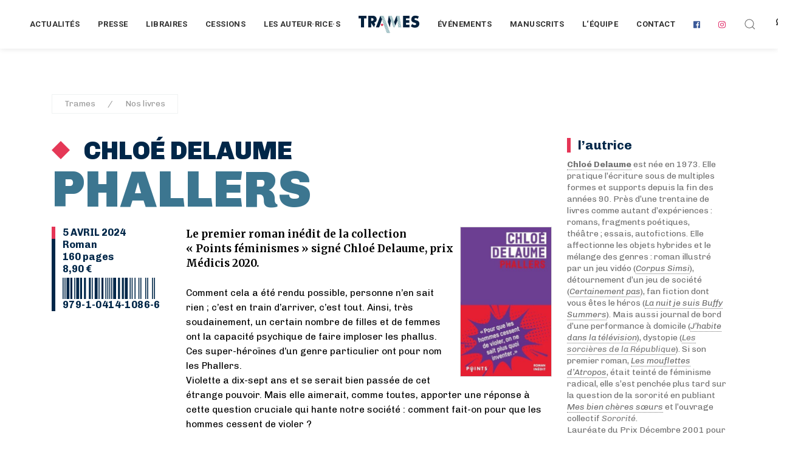

--- FILE ---
content_type: text/html; charset=UTF-8
request_url: https://trames.xyz/parutions/livres/phallers
body_size: 18643
content:

<!DOCTYPE html>
<html lang="fr" class="no-js">

	<!-- Start Head -->
	<head>



	<script defer data-domain="trames.xyz" src="https://plausible.io/js/plausible.js"></script>
	<!-- Global site tag (gtag.js) - Google Analytics -->
	<script async src="https://www.googletagmanager.com/gtag/js?id=UA-29298057-26"></script>
	<script>
	  window.dataLayer = window.dataLayer || [];
	  function gtag(){dataLayer.push(arguments);}
	  gtag('js', new Date());
	
	  gtag('config', 'UA-29298057-26');
	</script>

	<!-- Global site tag - Umami -->

	
		<meta charset="utf-8">
		<meta name="viewport" content="width=device-width, initial-scale=1.0">

		<!-- Start Favicon -->
		<link rel="apple-touch-icon" sizes="180x180" href="https://trames.xyz/favicon/apple-touch-icon.png">
		<link rel="icon" type="image/png" sizes="32x32" href="https://trames.xyz/favicon/favicon-32x32.png">
		<link rel="icon" type="image/png" sizes="16x16" href="https://trames.xyz/favicon/favicon-16x16.png">
		<link rel="manifest" href="https://trames.xyz/favicon/site.webmanifest">
		<link rel="mask-icon" href="https://trames.xyz/favicon/safari-pinned-tab.svg" color="#5bbad5">
		<meta name="msapplication-TileColor" content="#2b5797">
		<meta name="theme-color" content="#ffffff">
		<!-- END Favicon -->
		
		<!-- Custom Font -->
		<link href="https://fonts.googleapis.com/css?family=Chivo:300,300i,400,400i,700,700i,900,900i&display=swap" rel="stylesheet">
		<link href="https://fonts.googleapis.com/css?family=Merriweather:700,700i&display=swap" rel="stylesheet">
		

		<!-- Uikit Framework -->
				
		<!-- Bootstrap Framework -->
				
		<!-- Font Awesome -->
				
		<!-- Main Stylesheet -->
				
		<!-- Responsive -->
				
		<!-- Custom -->
				
		<!--[if lt IE 9]>
		  <script src="https://cdnjs.cloudflare.com/ajax/libs/html5shiv/3.7.3/html5shiv.min.js"></script>
		  <script src="https://oss.maxcdn.com/respond/1.4.2/respond.min.js"></script>
		<![endif]-->	
			
				
		
			
	
									
		
	
		
				 
	
					
		
		





	




	





    
		    	

<!-- HTML Meta Tags -->
<title>																Chloé Delaume, Phallers</title>
<meta name="description" content="Le premier roman inédit de la collection « Points féminismes » signé Chloé Delaume, prix Médicis 2020.">

<!-- Google / Search Engine Tags -->
<meta itemprop="name" content="																Chloé Delaume, Phallers">
<meta itemprop="description" content="Le premier roman inédit de la collection « Points féminismes » signé Chloé Delaume, prix Médicis 2020.">
<meta itemprop="image" content="">

<!-- Facebook Meta Tags -->
<meta property="og:url" content="http://www.trames.xyz">
<meta property="og:type" content="website">
<meta property="og:title" content="																Chloé Delaume, Phallers">
<meta property="og:description" content="Le premier roman inédit de la collection « Points féminismes » signé Chloé Delaume, prix Médicis 2020.">
<meta property="og:image" content="">

<!-- Twitter Meta Tags -->
<meta name="twitter:card" content="summary_large_image">
<meta name="twitter:title" content="																Chloé Delaume, Phallers">
<meta name="twitter:description" content="Le premier roman inédit de la collection « Points féminismes » signé Chloé Delaume, prix Médicis 2020.">
<meta name="twitter:image" content="">
<!-- Custom css if needed -->
	<style type="text/css">
		.inlineSVG {
		    background-image: url("[data-uri]")!important;
		  	width: 100%;
		    height: auto;
		    background-size: 30%;
		    display: block;
		    position: relative;
		    overflow: hidden;
		    background-repeat: no-repeat;
		    background-position: 105% 98%;
		    -webkit-background-size: 30%;
		    -moz-background-size: 30%;
		    -o-background-size: 30%;
		    z-index: 1;
		}
		
		.auteur-texte em, .auteur-texte em a {
			color:#ed3256!important;
		}

		
	</style>
<style>
	.lds-spinner {
	  color: official;
	  display: inline-block;
	  position: relative;
	  width: 90px;
	  height: 70px;
	  transform: scale(0.6);
	}
	.lds-spinner div {
	  transform-origin: 40px 40px;
	  animation: lds-spinner 1.2s linear infinite;
	}
	.lds-spinner div:after {
	  content: " ";
	  display: block;
	  position: absolute;
	  top: 3px;
	  left: 37px;
	  width: 6px;
	  height: 18px;
	  border-radius: 20%;
	  background: #FFF;
	}
	.lds-spinner div:nth-child(1) {
	  transform: rotate(0deg);
	  animation-delay: -1.1s;
	}
	.lds-spinner div:nth-child(2) {
	  transform: rotate(30deg);
	  animation-delay: -1s;
	}
	.lds-spinner div:nth-child(3) {
	  transform: rotate(60deg);
	  animation-delay: -0.9s;
	}
	.lds-spinner div:nth-child(4) {
	  transform: rotate(90deg);
	  animation-delay: -0.8s;
	}
	.lds-spinner div:nth-child(5) {
	  transform: rotate(120deg);
	  animation-delay: -0.7s;
	}
	.lds-spinner div:nth-child(6) {
	  transform: rotate(150deg);
	  animation-delay: -0.6s;
	}
	.lds-spinner div:nth-child(7) {
	  transform: rotate(180deg);
	  animation-delay: -0.5s;
	}
	.lds-spinner div:nth-child(8) {
	  transform: rotate(210deg);
	  animation-delay: -0.4s;
	}
	.lds-spinner div:nth-child(9) {
	  transform: rotate(240deg);
	  animation-delay: -0.3s;
	}
	.lds-spinner div:nth-child(10) {
	  transform: rotate(270deg);
	  animation-delay: -0.2s;
	}
	.lds-spinner div:nth-child(11) {
	  transform: rotate(300deg);
	  animation-delay: -0.1s;
	}
	.lds-spinner div:nth-child(12) {
	  transform: rotate(330deg);
	  animation-delay: 0s;
	}
	@keyframes lds-spinner {
	  0% {
	    opacity: 1;
	  }
	  100% {
	    opacity: 0;
	  }
	}
/* 	background-color for cover lightbox */
	.uk-lightbox {
		background-color:#484b64!important;
	}
</style>	


	
	<link href="https://trames.xyz/css/uikit.min.css" rel="stylesheet">
<link href="https://trames.xyz/css/bootstrap.min.css" rel="stylesheet">
<link href="https://trames.xyz/css/font-awesome.min.css" rel="stylesheet">
<link href="https://trames.xyz/css/style.css" rel="stylesheet">
<link href="https://trames.xyz/css/responsive.css" rel="stylesheet">
<link href="https://trames.xyz/css/custom.css" rel="stylesheet"></head>
	<!-- End Head -->
	

	
	<!-- Main Body -->
	<body>
		
		<a href="javascript:" id="return-to-top"><span data-uk-icon="icon: arrow-up; ratio: 1" class="text-gray-extra-dark"></span></a>


				<!-- Header Center -->
		<div class="z-index-999">
			
			<!-- Header Options -->
			<div class="navbar-white" data-uk-sticky>

				<!-- Header Container -->
				<nav class="uk-navbar-container" data-uk-navbar="boundary-align: true; align: center;">
				
					<div class="uk-navbar-center">

						<!-- Navigation Left Side -->
						<div class="uk-navbar-center-left uk-dark">

							<!-- Links -->
							<ul class="uk-navbar-nav text-weight-600">
								
								<!-- Off-Canvas Navigation Toggle -->
								<li>
								
									<div class="uk-navbar-left uk-hidden@l">
									
										<a class="uk-navbar-toggle" data-uk-navbar-toggle-icon data-uk-toggle="target: #offcanvas-nav"></a>
										
									</div>
								
								</li>
								<!-- End Off-Canvas Navigation Toggle -->
								
																																
																											<li>
				<a class="text-black text-extra-small uk-visible@l" href="https://trames.xyz/actualites">
			Actualités
		</a>
	</li>																			<li>
				<a class="text-black text-extra-small uk-visible@l" href="https://trames.xyz/presse?annee=2026">
			Presse
		</a>
	</li>																			<li>
				<a class="text-black text-extra-small uk-visible@l" href="https://trames.xyz/libraires?annee=2026">
			Libraires
		</a>
	</li>																			<li>
				<a class="text-black text-extra-small uk-visible@l" href="https://trames.xyz/cessions?annee=2026">
			Cessions
		</a>
	</li>																			<li>
				<a class="text-black text-extra-small uk-visible@l" href="https://trames.xyz/auteurs">
			Les auteur·rice·s
		</a>
	</li>								
							</ul>
							<!-- End Links -->
							
						</div>
						<!-- End Navigation Left Side -->
		
		
						<!-- Logo Image -->
						<a class="uk-navbar-item uk-logo" href="https://trames.xyz/">
							<div class="wrapper-logo">
								<div id="mon-logo-trames" class="mon-logo"><!-- Generator: Adobe Illustrator 22.0.1, SVG Export Plug-In . SVG Version: 6.00 Build 0)  -->
<svg version="1.1" xmlns="http://www.w3.org/2000/svg" xmlns:xlink="http://www.w3.org/1999/xlink" x="0px" y="0px"
	 viewBox="0 0 944 272" style="enable-background:new 0 0 944 272;" xml:space="preserve">

<g id="poincon">
	<polyline class="poincon-fond" points="343.5,143.3 363.6,163.3 383.6,143.3 363.6,123.3 343.5,143.3 	"/>
</g>
<g id="trames">
	<polyline class="trames-fond" points="524.3,25.6 502.5,3.9 498.3,3.9 526.9,32.5 524.3,25.6 	"/>
	<polyline class="trames-fond" points="532.4,47.1 489.2,3.9 484.9,3.9 535,54 532.4,47.1 	"/>
	<polyline class="trames-fond" points="540.6,68.6 475.8,3.9 471.6,3.9 543.2,75.5 540.6,68.6 	"/>
	<polyline class="trames-fond" points="551.3,97 548.8,90.1 476.1,17.4 479,24.6 551.3,97 	"/>
	<polyline class="trames-fond" points="559.3,118.3 556.7,111.5 485.3,40.1 488.3,47.3 559.3,118.3 	"/>
	<polyline class="trames-fond" points="494.6,62.7 497.6,69.9 567.4,139.8 564.8,132.9 494.6,62.7 	"/>
	<polyline class="trames-fond" points="506.6,92.3 571.2,156.9 572.5,153.9 503.7,85.2 506.6,92.3 	"/>
	<polyline class="trames-fond" points="515.5,114.6 567.3,166.3 568.5,163.3 512.7,107.5 515.5,114.6 	"/>
	<polyline class="trames-fond" points="524.5,136.9 563.3,175.7 564.6,172.7 521.6,129.8 524.5,136.9 	"/>
	<polyline class="trames-fond" points="533.4,159.2 555.9,181.7 560.2,181.7 530.6,152.1 533.4,159.2 	"/>
	<polyline class="trames-fond" points="542.3,181.5 542.6,181.7 546.8,181.7 539.5,174.4 542.3,181.5 	"/>
	<polyline class="trames-fond" points="636.1,3.9 631.9,3.9 636.8,8.8 636.1,3.9 	"/>
	<polyline class="trames-fond" points="638.4,19.5 622.8,3.9 618.5,3.9 639.2,24.5 638.4,19.5 	"/>
	<polyline class="trames-fond" points="640.8,35.2 609.4,3.9 605.2,3.9 641.5,40.2 640.8,35.2 	"/>
	<polyline class="trames-fond" points="643.1,50.9 596.1,3.9 591.8,3.9 643.9,55.9 643.1,50.9 	"/>
	<polyline class="trames-fond" points="646.2,71.7 645.5,66.7 591.6,12.8 592.5,18 646.2,71.7 	"/>
	<polyline class="trames-fond" points="648.6,87.4 647.8,82.4 594.5,29.1 595.5,34.3 648.6,87.4 	"/>
	<polyline class="trames-fond" points="650.9,103.1 650.2,98.1 597.5,45.3 598.4,50.5 650.9,103.1 	"/>
	<polyline class="trames-fond" points="653.3,118.8 652.5,113.8 600.4,61.6 601.3,66.8 653.3,118.8 	"/>
	<polyline class="trames-fond" points="654.9,129.5 603.3,77.9 603.5,79.3 604,82.8 655.6,134.5 654.9,129.5 	"/>
	<polyline class="trames-fond" points="657.2,145.2 605.3,93.3 605.9,98.1 658,150.2 657.2,145.2 	"/>
	<polyline class="trames-fond" points="659.6,160.9 607.3,108.6 607.9,113.5 660.4,165.9 659.6,160.9 	"/>
	<polyline class="trames-fond" points="609.2,123.9 609.8,128.8 662.7,181.6 662,176.6 609.2,123.9 	"/>
	<polyline class="trames-fond" points="611.8,144.1 649.4,181.7 653.7,181.7 611.2,139.2 611.8,144.1 	"/>
	<polyline class="trames-fond" points="613.8,159.4 636.1,181.7 640.3,181.7 613.1,154.5 613.8,159.4 	"/>
	<polyline class="trames-fond" points="615.7,174.7 622.7,181.7 627,181.7 615.1,169.8 615.7,174.7 	"/>
	<polyline class="trames-fond" points="389.1,3.8 385.3,3.8 391.4,9.9 389.1,3.8 	"/>
	<polyline class="trames-fond" points="396.9,24.6 376.2,3.8 371.9,3.8 399.5,31.4 396.9,24.6 	"/>
	<polyline class="trames-fond" points="405,46 362.8,3.8 358.6,3.8 407.5,52.8 405,46 	"/>
	<polyline class="trames-fond" points="413.1,67.4 349.5,3.8 345.2,3.8 415.6,74.3 413.1,67.4 	"/>
	<polyline class="trames-fond" points="423.7,95.7 421.1,88.9 340.8,8.5 344.3,16.2 423.7,95.7 	"/>
	<polyline class="trames-fond" points="355.2,40.5 431.8,117.1 429.2,110.3 351.7,32.8 355.2,40.5 	"/>
	<polyline class="trames-fond" points="363.5,59 365.2,63.8 439.9,138.6 437.3,131.8 362.6,57 363.5,59 	"/>
	<polyline class="trames-fond" points="372.3,84.3 448,160 445.4,153.2 370,77.8 372.3,84.3 	"/>
	<polyline class="trames-fond" points="379.4,104.8 456.1,181.5 453.5,174.6 377.1,98.2 379.4,104.8 	"/>
	<polyline class="trames-fond" points="461.6,196.1 384.2,118.7 386.5,125.2 464.2,202.9 461.6,196.1 	"/>
	<polyline class="trames-fond" points="469.7,217.5 391.4,139.2 393.6,145.7 472.2,224.3 469.7,217.5 	"/>
	<polyline class="trames-fond" points="477.8,238.9 398.7,159.9 401.2,166.7 480.3,245.8 477.8,238.9 	"/>
	<polyline class="trames-fond" points="406.5,181.1 409,187.8 488.4,267.2 485.8,260.4 406.5,181.1 	"/>
	<polyline class="trames-fond" points="416.8,208.9 479.8,272 484.1,272 414.3,202.2 416.8,208.9 	"/>
	<polyline class="trames-fond" points="424.5,230 466.5,272 470.7,272 422.1,223.3 424.5,230 	"/>
	<polyline class="trames-fond" points="432.3,251.2 453.1,272 457.4,272 429.8,244.4 432.3,251.2 	"/>
	<polyline class="trames-fond" points="440,272 444,272 437.6,265.6 440,272 	"/>
	<polyline class="trames-fond" points="516.1,4.1 516.1,4.1 516,3.9 511.6,3.9 518.7,10.9 516.1,4.1 	"/>
</g>
<g id="lettres">
	<polyline class="lettres-fond" points="1,42.9 38.8,42.9 38.8,181.3 84.8,181.3 84.8,42.9 122.6,42.9 122.6,3.7 1,3.7 1,42.9 	"/>
	<polyline class="lettres-fond" points="690.8,181.3 791.7,181.3 791.7,142.2 736.8,142.2 736.8,111.6 788.7,111.6 788.7,72.5 736.8,72.5 
		736.8,42.9 791.7,42.9 791.7,3.8 690.8,3.8 690.8,181.3 	"/>
	<path class="lettres-fond" d="M932.2,92.1C922.9,82,911.2,78,900,74.5l-14.1-4.3c-10.9-3.2-14.1-6.4-15.4-8c-1.9-2.4-2.4-4.8-2.4-8
		c0-4,1.9-6.9,4.5-9.6c4.5-4.3,10.6-5.3,15.2-5.3c6.1,0,16.5,1.1,30.3,12l18.4-35.9C919.7,6.6,899.2,1,881.6,1
		c-21.6,0-36.5,7.7-45.5,16.8c-7.7,7.7-16.2,21-16.2,42.9c0,9,1.1,21.6,10.1,31.4c7.2,8,18.1,12,25.6,14.4l12,3.7
		c11.4,3.5,18.4,5.3,22.9,9.3c3.7,3.2,5.1,7.2,5.1,10.6c0,4.5-1.9,8.5-4.5,11.2c-2.9,3.2-8.5,6.1-17.8,6.1c-16,0-30.9-8.8-40.7-18.1
		l-19.7,37.3c12.8,8.8,24,13,26.9,14.1c13,4.8,23.7,5.9,34.9,5.9c18.9,0,37.3-2.9,52.4-18.1c12.8-12.8,16.8-28.5,16.8-44.7
		C943.6,111.5,941.2,101.7,932.2,92.1"/>
	<path class="lettres-fond" d="M280.6,59.3c0-14.1-5.1-29.5-15.2-39.9C252.4,5.8,235.3,3.6,222,3.6h-71.9v177.5h46V113l44.1,68l19.2-49.7
		L242,108.5c8.3-1.6,17.6-5.6,24.5-12.2C275.2,87.7,280.6,74.4,280.6,59.3z M227.3,76c-5.6,5.3-15.4,7.2-22.4,7.2h-8.8V39.3h8.8
		c10.1,0,17.8,2.7,22.1,6.9c4,3.7,6.1,9.6,6.1,14.9C233.2,66.7,230.8,72.6,227.3,76z"/>
	<polyline class="lettres-fond" points="494.5,62.6 494.6,62.7 488.3,47.3 488.2,47.2 485.3,40 485.3,40.1 479,24.6 478.9,24.6 476,17.4 
		476.1,17.4 470.5,3.9 454.6,97.5 486.2,181.3 501.4,79.2 497.6,69.9 497.5,69.8 494.5,62.6 	"/>
	<polyline class="lettres-fond" points="601.3,66.8 600.3,61.6 600.4,61.6 598.4,50.5 598.3,50.5 597.4,45.3 597.5,45.3 595.5,34.3 
		595.4,34.2 594.5,29 594.5,29.1 592.5,18 592.5,17.9 591.5,12.7 591.6,12.8 590,3.9 551.9,98.6 556.7,111.5 556.9,111.7 
		559.5,118.5 559.3,118.3 564.8,132.9 565.1,133.2 567.7,140 567.4,139.8 572.5,153.1 603.5,79.2 601.3,66.8 601.3,66.8 	"/>
	<polyline class="lettres-fond" points="363.4,58.8 338.7,3.8 270.5,181.3 319.2,181.3 331.2,151.5 344,116.3 363.4,58.8 	"/>
</g>
</svg>
</div>
								<div id="mon-logo-contours" class="mon-logo"><!-- Generator: Adobe Illustrator 22.0.1, SVG Export Plug-In . SVG Version: 6.00 Build 0)  -->
<svg version="1.1" xmlns="http://www.w3.org/2000/svg" xmlns:xlink="http://www.w3.org/1999/xlink" x="0px" y="0px"
	 viewBox="0 0 944 272" style="enable-background:new 0 0 944 272;" xml:space="preserve">
<g id="lettres-contours">
	<polyline class="lettres-contours-style" points="1,42.9 38.8,42.9 38.8,181.3 84.8,181.3 84.8,42.9 122.6,42.9 122.6,3.7 1,3.7 1,42.9 	"/>
	<polyline class="lettres-contours-style" points="690.8,181.3 791.7,181.3 791.7,142.2 736.8,142.2 736.8,111.6 788.7,111.6 788.7,72.5 736.8,72.5 
		736.8,42.9 791.7,42.9 791.7,3.8 690.8,3.8 690.8,181.3 	"/>
	<path class="lettres-contours-style" d="M931.3,92.1C922,82,910.3,78,899.1,74.5L885,70.2c-10.9-3.2-14.1-6.4-15.4-8c-1.9-2.4-2.4-4.8-2.4-8
		c0-4,1.9-6.9,4.5-9.6c4.5-4.3,10.6-5.3,15.2-5.3c6.1,0,16.5,1.1,30.3,12l18.4-35.9C918.8,6.6,898.3,1,880.7,1
		c-21.6,0-36.5,7.7-45.5,16.8c-7.7,7.7-16.2,21-16.2,42.9c0,9,1.1,21.6,10.1,31.4c7.2,8,18.1,12,25.6,14.4l12,3.7
		c11.4,3.5,18.4,5.3,22.9,9.3c3.7,3.2,5.1,7.2,5.1,10.6c0,4.5-1.9,8.5-4.5,11.2c-2.9,3.2-8.5,6.1-17.8,6.1c-16,0-30.9-8.8-40.7-18.1
		L812,166.6c12.8,8.8,24,13,26.9,14.1c13,4.8,23.7,5.9,34.9,5.9c18.9,0,37.3-2.9,52.4-18.1C939,155.7,943,140,943,123.8
		C942.7,111.5,940.3,101.7,931.3,92.1"/>
	<path class="lettres-contours-style" d="M280.6,59.3c0-14.1-5.1-29.5-15.2-39.9C252.4,5.8,235.3,3.6,222,3.6h-71.9v177.5h46V113l44.1,68l19.2-49.7
		L242,108.5c8.3-1.6,17.6-5.6,24.5-12.2C275.2,87.7,280.6,74.4,280.6,59.3 M227.3,76c-5.6,5.3-15.4,7.2-22.4,7.2h-8.8V39.3h8.8
		c10.1,0,17.8,2.7,22.1,6.9c4,3.7,6.1,9.6,6.1,14.9C233.2,66.7,230.8,72.6,227.3,76z"/>
	<polyline class="lettres-contours-style" points="494.5,62.6 494.6,62.7 488.3,47.3 488.2,47.2 485.3,40 485.3,40.1 479,24.6 478.9,24.6 476,17.4 
		476.1,17.4 470.5,3.9 454.6,97.5 486.2,181.3 501.4,79.2 497.6,69.9 497.5,69.8 494.5,62.6 	"/>
	<polyline class="lettres-contours-style" points="601.3,66.8 600.3,61.6 600.4,61.6 598.4,50.5 598.3,50.5 597.4,45.3 597.5,45.3 595.5,34.3 
		595.4,34.2 594.5,29 594.5,29.1 592.5,18 592.5,17.9 591.5,12.7 591.6,12.8 590,3.9 551.9,98.6 556.7,111.5 556.9,111.7 
		559.5,118.5 559.3,118.3 564.8,132.9 565.1,133.2 567.7,140 567.4,139.8 572.5,153.1 603.5,79.2 601.3,66.8 601.3,66.8 	"/>
	<polyline class="lettres-contours-style" points="363.4,58.8 338.7,3.8 270.5,181.3 319.2,181.3 331.2,151.5 344,116.3 363.4,58.8 	"/>
</g>
<g id="poincon-contours">
		<polyline class="poincon-contours-style" points="343.5,143.3 363.6,163.3 383.6,143.3 363.6,123.3 343.5,143.3 		"/>
</g>
<g id="trames-contours">
		<polyline class="trames-contours-style" points="524.3,25.6 502.5,3.9 498.3,3.9 526.9,32.5 524.3,25.6 		"/>
		<polyline class="trames-contours-style" points="532.4,47.1 489.2,3.9 484.9,3.9 535,54 532.4,47.1 		"/>
		<polyline class="trames-contours-style" points="540.6,68.6 475.8,3.9 471.6,3.9 543.2,75.5 540.6,68.6 		"/>
		<polyline class="trames-contours-style" points="551.3,97 548.8,90.1 476.1,17.4 479,24.6 551.3,97 		"/>
		<polyline class="trames-contours-style" points="559.3,118.3 556.7,111.5 485.3,40.1 488.3,47.3 559.3,118.3 		"/>
		<polyline class="trames-contours-style" points="494.6,62.7 497.6,69.9 567.4,139.8 564.8,132.9 494.6,62.7 		"/>
		<polyline class="trames-contours-style" points="506.6,92.3 571.2,156.9 572.5,153.9 503.7,85.2 506.6,92.3 		"/>
		<polyline class="trames-contours-style" points="515.5,114.6 567.3,166.3 568.5,163.3 512.7,107.5 515.5,114.6 		"/>
		<polyline class="trames-contours-style" points="524.5,136.9 563.3,175.7 564.6,172.7 521.6,129.8 524.5,136.9 		"/>
		<polyline class="trames-contours-style" points="533.4,159.2 555.9,181.7 560.2,181.7 530.6,152.1 533.4,159.2 		"/>
		<polyline class="trames-contours-style" points="542.3,181.5 542.6,181.7 546.8,181.7 539.5,174.4 542.3,181.5 		"/>
		<polyline class="trames-contours-style" points="636.1,3.9 631.9,3.9 636.8,8.8 636.1,3.9 		"/>
		<polyline class="trames-contours-style" points="638.4,19.5 622.8,3.9 618.5,3.9 639.2,24.5 638.4,19.5 		"/>
		<polyline class="trames-contours-style" points="640.8,35.2 609.4,3.9 605.2,3.9 641.5,40.2 640.8,35.2 		"/>
		<polyline class="trames-contours-style" points="643.1,50.9 596.1,3.9 591.8,3.9 643.9,55.9 643.1,50.9 		"/>
		<polyline class="trames-contours-style" points="646.2,71.7 645.5,66.7 591.6,12.8 592.5,18 646.2,71.7 		"/>
		<polyline class="trames-contours-style" points="648.6,87.4 647.8,82.4 594.5,29.1 595.5,34.3 648.6,87.4 		"/>
		<polyline class="trames-contours-style" points="650.9,103.1 650.2,98.1 597.5,45.3 598.4,50.5 650.9,103.1 		"/>
		<polyline class="trames-contours-style" points="653.3,118.8 652.5,113.8 600.4,61.6 601.3,66.8 653.3,118.8 		"/>
		<polyline class="trames-contours-style" points="654.9,129.5 603.3,77.9 603.5,79.3 604,82.8 655.6,134.5 654.9,129.5 		"/>
		<polyline class="trames-contours-style" points="657.2,145.2 605.3,93.3 605.9,98.1 658,150.2 657.2,145.2 		"/>
		<polyline class="trames-contours-style" points="659.6,160.9 607.3,108.6 607.9,113.5 660.4,165.9 659.6,160.9 		"/>
		<polyline class="trames-contours-style" points="609.2,123.9 609.8,128.8 662.7,181.6 662,176.6 609.2,123.9 		"/>
		<polyline class="trames-contours-style" points="611.8,144.1 649.4,181.7 653.7,181.7 611.2,139.2 611.8,144.1 		"/>
		<polyline class="trames-contours-style" points="613.8,159.4 636.1,181.7 640.3,181.7 613.1,154.5 613.8,159.4 		"/>
		<polyline class="trames-contours-style" points="615.7,174.7 622.7,181.7 627,181.7 615.1,169.8 615.7,174.7 		"/>
		<polyline class="trames-contours-style" points="389.1,3.8 385.3,3.8 391.4,9.9 389.1,3.8 		"/>
		<polyline class="trames-contours-style" points="396.9,24.6 376.2,3.8 371.9,3.8 399.5,31.4 396.9,24.6 		"/>
		<polyline class="trames-contours-style" points="405,46 362.8,3.8 358.6,3.8 407.5,52.8 405,46 		"/>
		<polyline class="trames-contours-style" points="413.1,67.4 349.5,3.8 345.2,3.8 415.6,74.3 413.1,67.4 		"/>
		<polyline class="trames-contours-style" points="423.7,95.7 421.1,88.9 340.8,8.5 344.3,16.2 423.7,95.7 		"/>
		<polyline class="trames-contours-style" points="355.2,40.5 431.8,117.1 429.2,110.3 351.7,32.8 355.2,40.5 		"/>
		<polyline class="trames-contours-style" points="363.5,59 365.2,63.8 439.9,138.6 437.3,131.8 362.6,57 363.5,59 		"/>
		<polyline class="trames-contours-style" points="372.3,84.3 448,160 445.4,153.2 370,77.8 372.3,84.3 		"/>
		<polyline class="trames-contours-style" points="379.4,104.8 456.1,181.5 453.5,174.6 377.1,98.2 379.4,104.8 		"/>
		<polyline class="trames-contours-style" points="461.6,196.1 384.2,118.7 386.5,125.2 464.2,202.9 461.6,196.1 		"/>
		<polyline class="trames-contours-style" points="469.7,217.5 391.4,139.2 393.6,145.7 472.2,224.3 469.7,217.5 		"/>
		<polyline class="trames-contours-style" points="477.8,238.9 398.7,159.9 401.2,166.7 480.3,245.8 477.8,238.9 		"/>
		<polyline class="trames-contours-style" points="406.5,181.1 409,187.8 488.4,267.2 485.8,260.4 406.5,181.1 		"/>
		<polyline class="trames-contours-style" points="416.8,208.9 479.8,272 484.1,272 414.3,202.2 416.8,208.9 		"/>
		<polyline class="trames-contours-style" points="424.5,230 466.5,272 470.7,272 422.1,223.3 424.5,230 		"/>
		<polyline class="trames-contours-style" points="432.3,251.2 453.1,272 457.4,272 429.8,244.4 432.3,251.2 		"/>
		<polyline class="trames-contours-style" points="440,272 444,272 437.6,265.6 440,272 		"/>
		<polyline class="trames-contours-style" points="516.1,4.1 516.1,4.1 516,3.9 511.6,3.9 518.7,10.9 516.1,4.1 		"/>
</g>
</svg>
</div>
							</div>
						</a>
			
					
						
						<!-- Navigation Right Side -->
						<div class="uk-navbar-center-right uk-dark">

							<!-- Links -->
							<ul class="uk-navbar-nav text-weight-600">
		
								
										<li>
				<a class="text-black text-extra-small uk-visible@l" href="https://trames.xyz/events">
			Événements
		</a>
	</li>									
								
										<li>
				<a class="text-black text-extra-small uk-visible@l" href="https://trames.xyz/manuscrits">
			Manuscrits
		</a>
	</li>									
								
										<li>
				<a class="text-black text-extra-small uk-visible@l" href="https://trames.xyz/equipe">
			L‘équipe
		</a>
	</li>									
								
										<li>
				<a class="text-black text-extra-small uk-visible@l" href="https://trames.xyz/contact">
			Contact
		</a>
	</li>									
								
								<!-- End Link -->
								
								<!-- Begin social -->
								
																	
																		
										<li><a class="uk-visible@l" href="https://fr-fr.facebook.com/Trames.xyz/" target="_blank"><i class="fab fa-facebook facebook"></i></a></li>
									
																	
																	
																		
										<li><a class="uk-visible@l" href="https://www.instagram.com/trames_xyz/" target="_blank"><i class="fab fa-instagram instagram"></i></a></li>
									
																	
								
								<!-- End social -->
								
								<li>
								
									<a class="uk-navbar-toggle" href="#modal-full4" data-uk-search-icon data-uk-toggle></a>
									
									<!-- Search Modal -->
									<div id="modal-full4" class="uk-modal-full uk-modal" data-uk-modal>
									
										<div class="bg-white uk-modal-dialog uk-flex uk-flex-center uk-flex-middle" data-uk-height-viewport>
										
											<button class="bg-white uk-modal-close-full" type="button" data-uk-close></button>
											
											<!-- Input Form -->
											<form action="https://trames.xyz/search/results" class="uk-search width-100 uk-search-large">
											
												<input class="uk-search-input text-uppercase text-weight-500 text-center letter-spacing-1" type="search" name="q" placeholder="Chercher Trames" autofocus>
											
											</form>
											<!-- End Input Form -->
											
										</div>
										
									</div>
									<!-- End Search Modal -->
								
								</li>
							<div class="uk-visible@l"><a class="btn btn-small uk-button-default sm-display-table bouton-langue" href="https://trames.xyz/en/parutions/livres/phallers"><i class="far fa-comments margin-right-10px text-large"></i>EN</a></div>


							</ul>
							<!-- End Links -->
							
							
						</div>
						<!-- End Navigation Right Side -->
						
						
					</div>
					
				</nav>
				<!-- End Header Container -->
				
			</div>
			<!-- End Header Options -->
		
		</div>
		<!-- End Header Center -->		
		
		
		
		
		
		<!-- Off-Canvas Navigation -->
		<div id="offcanvas-nav" data-uk-offcanvas="mode: slide; overlay: true; esc-close: true;">
		
			<!-- Off-Canvas Bar -->
			<div class="uk-offcanvas-bar menu-white bg-white">

				<!-- Off-Canvas Links-->
				<ul class="uk-nav-default uk-nav-parent-icon text-left" data-uk-nav>
				
										<li><a class="uk-navbar-item uk-logo" href="#" data-uk-scroll><img src="[data-uri]" alt="" /></a></li>
					
						
													<!-- Link -->
							<li class="margin-bottom-10px">
					
								<a href="https://trames.xyz/actualites" class="bottom-border border-1px border-color-gray-extra-light"><span class="text-small text-black text-uppercase text-weight-700 padding-bottom-20px">Actualités <span class="margin-left-10px" data-uk-icon="icon: plus; ratio: .5"></span></span></a>
						
							</li>
							<!-- End Link -->									
									
													<!-- Link -->
							<li class="margin-bottom-10px">
					
								<a href="https://trames.xyz/presse" class="bottom-border border-1px border-color-gray-extra-light"><span class="text-small text-black text-uppercase text-weight-700 padding-bottom-20px">Presse <span class="margin-left-10px" data-uk-icon="icon: plus; ratio: .5"></span></span></a>
						
							</li>
							<!-- End Link -->									
									
													<!-- Link -->
							<li class="margin-bottom-10px">
					
								<a href="https://trames.xyz/libraires" class="bottom-border border-1px border-color-gray-extra-light"><span class="text-small text-black text-uppercase text-weight-700 padding-bottom-20px">Libraires <span class="margin-left-10px" data-uk-icon="icon: plus; ratio: .5"></span></span></a>
						
							</li>
							<!-- End Link -->									
									
													<!-- Link -->
							<li class="margin-bottom-10px">
					
								<a href="https://trames.xyz/cessions" class="bottom-border border-1px border-color-gray-extra-light"><span class="text-small text-black text-uppercase text-weight-700 padding-bottom-20px">Cessions <span class="margin-left-10px" data-uk-icon="icon: plus; ratio: .5"></span></span></a>
						
							</li>
							<!-- End Link -->									
									
													<!-- Link -->
							<li class="margin-bottom-10px">
					
								<a href="https://trames.xyz/auteurs" class="bottom-border border-1px border-color-gray-extra-light"><span class="text-small text-black text-uppercase text-weight-700 padding-bottom-20px">Les auteur·rice·s <span class="margin-left-10px" data-uk-icon="icon: plus; ratio: .5"></span></span></a>
						
							</li>
							<!-- End Link -->									
									
													<!-- Link -->
							<li class="margin-bottom-10px">
					
								<a href="https://trames.xyz/events" class="bottom-border border-1px border-color-gray-extra-light"><span class="text-small text-black text-uppercase text-weight-700 padding-bottom-20px">Événements <span class="margin-left-10px" data-uk-icon="icon: plus; ratio: .5"></span></span></a>
						
							</li>
							<!-- End Link -->									
									
													<!-- Link -->
							<li class="margin-bottom-10px">
					
								<a href="https://trames.xyz/manuscrits" class="bottom-border border-1px border-color-gray-extra-light"><span class="text-small text-black text-uppercase text-weight-700 padding-bottom-20px">Manuscrits <span class="margin-left-10px" data-uk-icon="icon: plus; ratio: .5"></span></span></a>
						
							</li>
							<!-- End Link -->									
									
													<!-- Link -->
							<li class="margin-bottom-10px">
					
								<a href="https://trames.xyz/equipe" class="bottom-border border-1px border-color-gray-extra-light"><span class="text-small text-black text-uppercase text-weight-700 padding-bottom-20px">L‘équipe <span class="margin-left-10px" data-uk-icon="icon: plus; ratio: .5"></span></span></a>
						
							</li>
							<!-- End Link -->									
									
													<!-- Link -->
							<li class="margin-bottom-10px">
					
								<a href="https://trames.xyz/contact" class="bottom-border border-1px border-color-gray-extra-light"><span class="text-small text-black text-uppercase text-weight-700 padding-bottom-20px">Contact <span class="margin-left-10px" data-uk-icon="icon: plus; ratio: .5"></span></span></a>
						
							</li>
							<!-- End Link -->									
									
						
				</ul>
				<!-- End Off-Canvas Links -->
											
						<a class="btn btn-small btn-transparent-black uk-margin-top md-margin-bottom-15px sm-margin-left-right-auto sm-display-table xs-no-margin-bottom bouton-langue-small" href="https://trames.xyz/en/parutions/livres/phallers"><i class="far fa-comments margin-right-10px text-large"></i>EN</a>				
				
				<!-- Navigation Footer -->
				<div class="nav-footer margin-top-100px">
			

					<!-- Off-Canvas Search -->
					<form action="https://trames.xyz/search/results" class="uk-search uk-search-default width-100 bg-black margin-top-20px">
						<button href="#"   type="submit" class="uk-search-icon-flip text-white" data-uk-search-icon></button>
						<input class="uk-search-input text-extra-small text-uppercase text-white text-weight-600 montserrat no-border letter-spacing-1" type="search" name="q" placeholder="Chercher">
					</form>
					<!-- End Off-Canvas Search -->

					<!-- Social Links for Off-Canvas Footer -->
					<ul class="list-unstyled no-margin-bottom margin-top-20px">
					
															
															<li class="display-inline-block margin-right-25px"><a href="https://fr-fr.facebook.com/Trames.xyz/"><i class="fab fa-facebook facebook"></i></a></li>
								
															
															
															<li class="display-inline-block margin-right-25px"><a href="https://www.instagram.com/trames_xyz/"><i class="fab fa-instagram instagram"></i></a></li>
								
															
						
					</ul>
					<!-- End Social Links for Off-Canvas Footer -->

					<!-- Copyright Information -->
					<p class="no-margin-bottom margin-top-20px text-small text-gray-dark text-weight-400">© 2026 Trames</p>
					<!-- End Copyright Information -->
			
				</div>
				<!-- End Navigation Footer -->

			</div>
			<!-- End Off-Canvas Bar -->
			
		</div>
		<!-- End Off-Canvas Navigation -->


		
		<!-- Begin Content -->
		<div class="padding-top-bottom-75px inlineSVG overlay-white-dense"> 
			<!-- Container -->
			<div class="container">

				
																									
								
					<!-- breadcum -->
	<div class="no-print uk-margin-medium-bottom uk-breadcrumb mon-breadcumb" style="border-color:rgba(96, 130, 132, 0.1)">
		<li><a href="https://trames.xyz/">Trames</a></li>
								<li><a href="https://trames.xyz/parutions">Nos livres</a></li>
		
			</div>
								
									
																													
						
			 			 			
									
			
									
						
													
			
						
			
									
				

				<!-- book card -->
			<div class="virtual-page has-border-screen">
			
			<div class="bounding-screen has-border-screen"></div>	
				<div class="uk-grid-collapse uk-padding-remove uk-flex-center wrapper-livre has-border-print" uk-grid> 				    
				    <div class="uk-width-expand uk-flex-first uk-margin-small-bottom uk-margin-small-right"> <!-- left-column start -->
				        
				        <!-- left-container start -->
				        <div class=" uk-padding-remove livre-container-left has-border-print"> 
        					
    					<!-- title-grid start -->
						
																														
         				<!-- author name -->
    					<h2 class="uk-h2 livre-auteur uk-margin-remove-bottom text-weight-900 uk-margin-remove-bottom livre-auteur livre-auteur-has-category "><a class='uk-link-heading' href='https://trames.xyz/auteur/delaume-chloe'>																								Chloé Delaume
</a></h2>
    					<div class="uk-margin-bottom">

						         				         						         						         				         				         				<!-- book title -->
	    					<h1 class="activite-titre text-weight-900 livre-titre uk-margin-remove">Phallers</h1>
														
																				</div>
												
						
						<div class="uk-grid-collapse uk-padding-remove uk-flex-center uk-flex-row-reverse inner-grid" uk-grid> <!-- inner-grid start -->

							<!-- codifications large screen -->
							<div class="uk-width-1-4@m uk-width-1-1@s uk-visible@m uk-flex-last codifications-large-screen"> 
							<div class="uk-padding-small uk-padding-remove livre-codifications">
									
																			
												        		<div class="livre-codifications-item livre-date">5 avril 2024</div>
												        		<div class="livre-codifications-item">Roman</div>
												        		<div class="livre-codifications-item">160 pages</div>
		
		
												        										
												        		<div class="livre-codifications-item">8,90 €</div>
								
																
																																	
																	
														        		<div class="livre-codifications-item livre-codebarre"><?xml version="1.0" standalone="no" ?>
<!DOCTYPE svg PUBLIC "-//W3C//DTD SVG 1.1//EN" "http://www.w3.org/Graphics/SVG/1.1/DTD/svg11.dtd">
<svg width="152" height="35" viewBox="0 0 152 35" version="1.1" xmlns="http://www.w3.org/2000/svg">
	<desc>9791041410866</desc>
	<g id="bars" fill="#002749" stroke="none">
		<rect x="0" y="0" width="1.6" height="35" />
		<rect x="3.2" y="0" width="1.6" height="35" />
		<rect x="6.4" y="0" width="4.8" height="35" />
		<rect x="12.8" y="0" width="3.2" height="35" />
		<rect x="19.2" y="0" width="1.6" height="35" />
		<rect x="22.4" y="0" width="4.8" height="35" />
		<rect x="28.8" y="0" width="3.2" height="35" />
		<rect x="35.2" y="0" width="3.2" height="35" />
		<rect x="43.2" y="0" width="3.2" height="35" />
		<rect x="48" y="0" width="1.6" height="35" />
		<rect x="52.8" y="0" width="4.8" height="35" />
		<rect x="59.2" y="0" width="1.6" height="35" />
		<rect x="64" y="0" width="3.2" height="35" />
		<rect x="70.4" y="0" width="1.6" height="35" />
		<rect x="73.6" y="0" width="1.6" height="35" />
		<rect x="76.8" y="0" width="1.6" height="35" />
		<rect x="80" y="0" width="1.6" height="35" />
		<rect x="83.2" y="0" width="4.8" height="35" />
		<rect x="91.2" y="0" width="3.2" height="35" />
		<rect x="97.6" y="0" width="3.2" height="35" />
		<rect x="102.4" y="0" width="4.8" height="35" />
		<rect x="110.4" y="0" width="1.6" height="35" />
		<rect x="113.6" y="0" width="1.6" height="35" />
		<rect x="118.4" y="0" width="1.6" height="35" />
		<rect x="124.8" y="0" width="1.6" height="35" />
		<rect x="128" y="0" width="1.6" height="35" />
		<rect x="136" y="0" width="1.6" height="35" />
		<rect x="139.2" y="0" width="1.6" height="35" />
		<rect x="147.2" y="0" width="1.6" height="35" />
		<rect x="150.4" y="0" width="1.6" height="35" />
	</g>
</svg>
</div>
														        		<div class="livre-codifications-item livre-isbn">979-1-0414-1086-6</div>
				        						        		
												        		
								
																								
																
																							</div>
							</div><!-- end codifications -->
							
        					<!-- Start main content -->
        					<div class="uk-width-3-4@m uk-width-1-1@s uk-flex-first livre-main-content has-border-print">
        						        						<div class="uk-padding-small uk-padding-remove-vertical uk-padding-remove-right">
        								        							        								<div class="uk-width-medium uk-margin uk-hidden@m uk-margin-auto wrapper-livre-couverture-small">
        								        								<img class="livre-couverture-small" src="https://trames.xyz/assets/img/couvertures/_livreCouverture/127051/9791041410866_Phallers-COUV.jpg" alt="																Chloé Delaume, Phallers">
        								</div>
										        								<div uk-lightbox>
        								<a href="https://trames.xyz/assets/img/couvertures/_livreCouverture/127051/9791041410866_Phallers-COUV.jpg"><img class="uk-width-1-4@m uk-width-1-1@s uk-visible@m livre-couverture livre-couverture-large" src="https://trames.xyz/assets/img/couvertures/_livreCouverture/127051/9791041410866_Phallers-COUV.jpg" alt="																Chloé Delaume, Phallers"></a>
        								</div>
        							
									
										        							<div class="livre-extrait"><p>Le premier roman inédit de la collection «&#160;Points féminismes&#160;» signé Chloé Delaume, prix Médicis 2020.</p></div>
	        							<div class="livre-resume"><p>Comment cela a été rendu possible, personne n’en sait rien&#160;; c’est en train d’arriver, c’est tout. Ainsi, très soudainement, un certain nombre de filles et de femmes ont la capacité psychique de faire imploser les phallus. Ces super-héroïnes d’un genre particulier ont pour nom les Phallers.<br />Violette a dix-sept ans et se serait bien passée de cet étrange pouvoir. Mais elle aimerait, comme toutes, apporter une réponse à cette question cruciale qui hante notre société&#160;: comment fait-on pour que les hommes cessent de violer&#160;?</p></div>
																	</div>

																							</div>
							<!-- End main content -->
						
						</div> <!-- inner-grid end -->
				
				        </div> <!-- left-container end --> 
				        
				        
					
					<div class="uk-width-medium uk-visible@m large-editeur">
							<a class="hover-black-withe" href="https://www.editionspoints.com" target="_blank">
			<img src="https://trames.xyz/assets/img/logos-editeurs/points-logo.jpg">
		
	</a>
					</div>

									        
				    </div> <!-- left-column end -->
					
					<!-- right-column start -->
				    <div class="uk-width-1-4@m uk-width-1-1@s uk-flex-last uk-margin uk-margin-remove right-column has-border-print"> <!-- additionnal info -->
				        
				        <!-- biographie start --> 
				        <div class="uk-padding-small uk-padding-remove-vertical uk-padding-remove-right bio-column">
							
				        					        		
																
																
						        											 																					        	
					        	
						        		
					        	
															        	<div class="livre-rubriques-titre livre-rubriques-titre-bio">L’autrice</div>
						        							        	
						        		
						        																	        		<div class="livre-biographie-texte"><p>						        	<a class='uk-link-heading' href='https://trames.xyz/auteur/delaume-chloe'>
						        	<span class="livre-detect-auteur">Chloé Delaume</span></a> est née en 1973. Elle pratique l’écriture sous de multiples formes et supports depuis la fin des années 90. Près d’une trentaine de livres comme autant d’expériences&#160;: romans, fragments poétiques, théâtre&#160;; essais, autofictions. Elle affectionne les objets hybrides et le mélange des genres&#160;: roman illustré par un jeu vidéo (<em><a href="https://trames.xyz/livres/corpus-simsi">Corpus Simsi</a></em>), détournement d’un jeu de société (<em><a href="https://trames.xyz/livres/certainement-pas">Certainement pas</a></em>), fan fiction dont vous êtes le héros (<em><a href="https://trames.xyz/livres/la-nuit-je-suis-buffy-summers">La nuit je suis Buffy Summers</a></em>). Mais aussi journal de bord d’une performance à domicile (<em><a href="https://trames.xyz/livres/jhabite-dans-la-television">J’habite dans la télévision</a></em>), dystopie (<a href="https://trames.xyz/livres/les-sorcieres-de-la-republique"><em>Les sorcières de la République</em></a>). Si son premier roman, <em><a href="https://trames.xyz/livres/les-mouflettes-datropos">Les mouflettes d’Atropos</a></em>, était teinté de féminisme radical, elle s’est penchée plus tard sur la question de la sororité en publiant <em><a href="https://trames.xyz/livres/mes-bien-cheres-soeurs">Mes bien chères sœurs</a> </em>et l’ouvrage collectif <em>Sororité</em>.<br />Lauréate du Prix Décembre 2001 pour <a href="https://trames.xyz/livres/le-cri-du-sablier"><em>Le cri du sablier</em></a>, elle a été pensionnaire à la Villa Médicis en 2010-2011 et a obtenu le Prix Médicis 2020 avec <em><a href="https://trames.xyz/livres/le-coeur-synthetique">Le cœur synthétique</a></em>. Elle collabore régulièrement avec des artistes, dans le cadre de lectures musicales ou de performances.</p></div>
																	
																
				        					        </div>
				        <!-- biographie end -->

																        <!-- rubriques start -->						
   				        <div class="uk-padding-small uk-padding-remove-vertical uk-padding-remove-right livres-rubriques">
   							    								
   								   								
   									   									   							   								
   								    								
   								<div class="livre-rubriques-titre">À savoir</div> 									
									    															
									<p class="livre-rubrique-texte">Les chansons présentes dans le roman sont à retrouver dans l’album <em>Sentiments négatifs</em> de Chloé Delaume (dokidoki éditions).</p>
										 																					<div class="livre-rubriques-signature">
																																																	<span class="livre-rubriques-signature-auteur"></span>
												<span class="livre-rubriques-signature-source"><em></em></span>
											</div>
																			
									 									
																
   							    						</div>
				        <!-- rubriques end -->
				        
       					<!-- codifications small screen -->
						<div class="uk-width-1-4@m uk-width-1-1@s uk-hidden@m uk-margin-medium-top codifications-small-screen"> 
				        	<div class="uk-padding-small uk-padding-remove uk-margin-medium-bottom livre-codifications" style="margin-left:15px;">
								
																			
												        		<div class="livre-codifications-item livre-date">5 avril 2024</div>
												        		<div class="livre-codifications-item">Roman</div>
												        		<div class="livre-codifications-item">160 pages</div>
		
		
												        										
												        		<div class="livre-codifications-item">8,90 €</div>
								
																
																																	
																	
														        		<div class="livre-codifications-item livre-codebarre"><?xml version="1.0" standalone="no" ?>
<!DOCTYPE svg PUBLIC "-//W3C//DTD SVG 1.1//EN" "http://www.w3.org/Graphics/SVG/1.1/DTD/svg11.dtd">
<svg width="152" height="35" viewBox="0 0 152 35" version="1.1" xmlns="http://www.w3.org/2000/svg">
	<desc>9791041410866</desc>
	<g id="bars" fill="#002749" stroke="none">
		<rect x="0" y="0" width="1.6" height="35" />
		<rect x="3.2" y="0" width="1.6" height="35" />
		<rect x="6.4" y="0" width="4.8" height="35" />
		<rect x="12.8" y="0" width="3.2" height="35" />
		<rect x="19.2" y="0" width="1.6" height="35" />
		<rect x="22.4" y="0" width="4.8" height="35" />
		<rect x="28.8" y="0" width="3.2" height="35" />
		<rect x="35.2" y="0" width="3.2" height="35" />
		<rect x="43.2" y="0" width="3.2" height="35" />
		<rect x="48" y="0" width="1.6" height="35" />
		<rect x="52.8" y="0" width="4.8" height="35" />
		<rect x="59.2" y="0" width="1.6" height="35" />
		<rect x="64" y="0" width="3.2" height="35" />
		<rect x="70.4" y="0" width="1.6" height="35" />
		<rect x="73.6" y="0" width="1.6" height="35" />
		<rect x="76.8" y="0" width="1.6" height="35" />
		<rect x="80" y="0" width="1.6" height="35" />
		<rect x="83.2" y="0" width="4.8" height="35" />
		<rect x="91.2" y="0" width="3.2" height="35" />
		<rect x="97.6" y="0" width="3.2" height="35" />
		<rect x="102.4" y="0" width="4.8" height="35" />
		<rect x="110.4" y="0" width="1.6" height="35" />
		<rect x="113.6" y="0" width="1.6" height="35" />
		<rect x="118.4" y="0" width="1.6" height="35" />
		<rect x="124.8" y="0" width="1.6" height="35" />
		<rect x="128" y="0" width="1.6" height="35" />
		<rect x="136" y="0" width="1.6" height="35" />
		<rect x="139.2" y="0" width="1.6" height="35" />
		<rect x="147.2" y="0" width="1.6" height="35" />
		<rect x="150.4" y="0" width="1.6" height="35" />
	</g>
</svg>
</div>
														        		<div class="livre-codifications-item livre-isbn">979-1-0414-1086-6</div>
				        						        		
												        		
								
																								
																
																				        	</div>
						</div><!-- end codifications -->
				        

   					
					<div class="uk-width-medium uk-margin-top uk-hidden@m small-editeur">
							<a class="hover-black-withe" href="https://www.editionspoints.com" target="_blank">
			<img src="https://trames.xyz/assets/img/logos-editeurs/points-logo.jpg">
		
	</a>
					</div>

					
				        						   				        
				    </div><!-- right-column end  -->

   										<div class="uk-width-medium uk-margin-top uk-hidden print-editeur">
							<a class="hover-black-withe" href="https://www.editionspoints.com" target="_blank">
			<img src="https://trames.xyz/assets/img/logos-editeurs/points-logo.jpg">
		
	</a>
					</div>

				</div> 			</div> 				
												<!-- Begin Nav -->
				
																										 						 
													 
													 
													 
													 
													 
													 
													 
													 
													 
													 
													 
													 
													 
													 
													 
													 
													 
													 
													 
													 
													 
													 
													 
													 
													 
													 
													 
													 
													 
													 
													 
													 
													 
													 
													 
													 
													 
													 
													 
													 
													 
													 
													 
													 
													 
													 
													 
													 
													 
													 
													 
													 
													 
													 
													 
													 
													 
													 
													 
													 
													 
													 
													 
													 
													 
													 
													 
													 
													 
													 
													 
													 
													 
													 
													 
													 
													 
													 
													 
													 
													 
													 
													 
													 
													 
													 
													 
													 
													 
													 
													 
													 
													 
													 
													 
													 
													 
													 
													 
													 
													 
													 
													 
													 
													 
													 
													 
													 
													 
													 
													 
													 
													 
													 
													 
													 
													 
													 
													 
													 
													 
													 
													 
													 
													 
													 
													 
													 
													 
													 
													 
													 
													 
													 
													 
													 
													 
													 
													 
													 
													 
													 
													 
													 
													 
													 
													 
													 
													 
													 
													 
													 
													 
													 
													 
													 
													 
													 
													 
													 
													 
													 
													 
													 
													 
													 
													 
													 
													 
													 
													 
													 
													 
													 
													 
													 
													 
													 
													 
													 
													 
													 
													 
													 
													 
													 
													 
													 
													 
													 
													 
													 
													 
													 
													 
													 
													 
													 
													 
													 
													 
													 
													 
													 
													 
													 
													 
													 
													 
													 
													 
													 
													 
													 
													 
													 
													 
													 
													 
													 
													 
													 
													 
													 
													 
													 
													 
													 
													 
													 
													 
													 
													 
													 
													 
													 
													 
													 
													 
													 
													 
													 
													 
													 
													 
													 
													 
													 
													 
													 
													 
													 
													 
													 
													 
													 
													 
													 
													 
													 
													 
													 
													 
													 
													 
													 
													 
													 
													 
													 
													 
													 
													 
													 
													 
													 
													 
													 
													 
													 
													 
													 
													 
													 
													 
													 
													 
													 
													 
													 
													 
													 
													 
													 
													 
													 
													 
													 
													 
													 
													 
													 
													 
													 
													 
													 
													 
													 
													 
													 
													 
													 
													 
													 
													 
													 
													 
													 
													 
													 
													 
													 
													 
													 
													 
													 
													 
													 
													 
													 
													 
													 
													 
													 
													 
													 
													 
													 
													 
													 
													 
													 
													 
													 
													 
													 
													 
													 
													 
													 
													 
													 
													 
													 
													 
													 
													 
													 
													 
													 
													 
													 
													 
													 
													 
													 
													 
													 
													 
													 
													 
													 
													 
													 
													 
													 
													 
													 
													 
													 
													 
													 
													 
													 
													 
													 
													 
													 
													 
													 
													 
													 
													 
													 
													 
													 
													 
													 
													 
													 
													 
													 
													 
													 
													 
													 
													 
													 
													 
													 
													 
													 
													 
													 
													 
													 
													 
													 
													 
													 
													 
													 
													 
													 
													 
													 
													 
													 
													 
													 
													 
													 
													 
													 
													 
													 
													 
													 
													 
													 
													 
													 
													 
													 
													 
													 
													 
													 
													 
													 
													 
													 
													 
													 
													 
													 
													 
													 
													 
													 
													 
													 
													 
													 
													 
													 
													 
													 
													 
													 
													 
													 
													 
													 
													 
													 
													 
													 
													 
													 
													 
													 
													 
													 
													 
													 
													 
													 
													 
													 
													 
													 
													 
													 
													 
													 
													 
													 
													 
													 
													 
													 
													 
													 
													 
													 
													 
													 
													 
													 
													 
													 
													 
													 
													 
													 
													 
													 
													 
													 
													 
													 
													 
													 
													 
													 
													 
													 
													 
													 
													 
													 
													 
													 
													 
													 
													 
													 
													 
													 
													 
													 
													 
													 
													 
													 
													 
													 
													 
													 
													 
													 
													 
													 
													 
													 
													 
													 
													 
													 
													 
													 
													 
													 
													 
													 
													 
													 
													 
													 
													 
													 
													 
													 
													 
													 
													 
													 
													 
													 
													 
													 
													 
													 
													 
													 
													 
													 
													 
													 
													 
													 
													 
													 
													 
													 
													 
													 
													 
													 
													 
													 
													 
													 
													 
													 
													 
													 
													 
													 
													 
													 
													 
													 
													 
													 
													 
													 
													 
													 
													 
													 
													 
													 
													 
													 
													 
													 
													 
													 
													 
													 
													 
													 
													 
													 
													 
													 
													 
													 
													 
													 
													 
													 
													 
													 
													 
													 
													 
													 
													 
													 
													 
													 
													 
													 
													 
													 
													 
													 
													 
													 
													 
													 
													 
													 
													 
													 
													 
													 
													 
													 
													 
													 
													 
													 
													 
													 
													 
													 
													 
													 
													 
													 
													 
													 
													 
													 
													 
													 
													 
													 
													 
													 
													 
													 
													 
													 
													 
													 
													 
													 
													 
													 
													 
													 
													 
													 
													 
													 
													 
													 
													 
													 
													 
													 
													 
													 
													 
													 
													 
													 
													 
													 
													 
													 
													 
													 
													 
													 
													 
													 
													 
													 
													 
													 
													 
													 
													 
													 
													 
													 
													 
													 
													 
													 
													 
													 
													 
													 
													 
													 
													 
													 
													 
													 
													 
													 
													 
													 
													 
													 
													 
													 
													 
													 
													 
													 
													 
													 
													 
													 
													 
													 
													 
													 
													 
													 
													 
													 
													 
													 
													 
													 
													 
													 
													 
													 
													 
													 
													 
													 
													 
													 
													 
													 
													 
													 
													 
													 
													 
													 
													 
													 
													 
													 
													 
													 
													 
													 
													 
													 
													 
													 
													 
													 
													 
													 
													 
													 
													 
													 
													 
													 
													 
													 
													 
													 
													 
													 
													 
													 
													 
													 
													 
													 
													 
													 
													 
													 
													 
													 
													 
													 
													 
													 
													 
													 
													 
													 
													 
													 
													 
													 
													 
													 
													 
													 
													 
													 
													 
													 
													 
													 
													 
													 
													 
													 
													 
													 
													 
													 
													 
													 
													 
													 
													 
													 
													 
													 
													 
													 
													 
													 
													 
													 
													 
													 
													 
													 
													 
													 
													 
													 
													 
													 
													 
													 
													 
													 
													 
													 
													 
													 
													 
													 
																									
				
								
				<div class="uk-margin-top">
   				
															<span id="fetch-link-prev">
												
																		
																		
																											
																											
																																										
																											
																																										
									
																											
																											
									
											   					<span style='padding-top:15px' uk-tooltip='title:Du premier au dernier jour; pos:top'><a href="https://trames.xyz/parutions/livres/du-premier-au-dernier-jour"><button class="uk-button uk-button-default" ><span uk-icon="icon: chevron-left; ratio: 1"></button></a></span>
				
			   					
			   					<span style='padding-top:15px' uk-tooltip='title:Les cinq Amazones; pos:top'><a href="https://trames.xyz/parutions/livres/les-cinq-amazones"  class="fetch-link"><button class="uk-button uk-button-default" ><span uk-icon="icon: chevron-right; ratio: 1"></button></a></span>
											</span>	
										
																																					<span class="blitz-inject" id="blitz-inject-1" data-blitz-id="1" data-blitz-uri="https://trames.xyz/livre-user" data-blitz-params="monLivre%5Bid%5D=127049&monLivre%5BisProvisionalDraft%5D=0&monLivre%5Buid%5D=729309df-6aea-4e49-bfd4-dca051b1b2e7&monLivre%5BsiteSettingsId%5D=251850&monLivre%5BfieldLayoutId%5D=3&monLivre%5BcontentId%5D=48095&monLivre%5Benabled%5D=1&monLivre%5Barchived%5D=0&monLivre%5BsiteId%5D=1&monLivre%5Btitle%5D=Phallers&monLivre%5Bslug%5D=phallers&monLivre%5Buri%5D=livres%2Fphallers&monLivre%5Btrashed%5D=0&monLivre%5BawaitingFieldValues%5D=0&monLivre%5Bpropagating%5D=0&monLivre%5BpropagateAll%5D=0&monLivre%5BisNewForSite%5D=0&monLivre%5Bresaving%5D=0&monLivre%5BfirstSave%5D=0&monLivre%5BmergingCanonicalChanges%5D=0&monLivre%5BupdatingFromDerivative%5D=0&monLivre%5Bpreviewing%5D=0&monLivre%5BhardDelete%5D=0&monLivre%5BsectionId%5D=2&monLivre%5BtypeId%5D=2&monLivre%5BauthorId%5D=8197&monLivre%5BdeletedWithEntryType%5D=0&monFilenameLivrePDF=delaume-phallers-%5B127049-fr%5D&monUrlLanguage=&no-cache=1" data-blitz-property=""></span>
   				
				</div>
				<!-- End Nav -->			</div>
			<!-- End Container -->
			
		</div>
		<!-- End Content -->
		
				<!-- Footer Detailed 4 Colums -->
		<footer data-uk-scrollspy="cls:uk-animation-fade">
		
			
			<!-- Row -->
			<div class="row bg-gray-extra-dark padding-left-right-twelve-percent padding-top-bottom-80px">
				
				<!-- Column -->
				<div class="col-md-3 col-sm-6 col-xs-12 md-margin-bottom-50px sm-text-center">
				
					<!-- Logo Image -->
										<a href="#" class="margin-bottom-25px display-inline-block" data-uk-scroll><img height="50px" width="50px" src="[data-uri]" alt="" /></a>
					
					<!-- Text -->
					<p class="margin-bottom-25px text-small text-weight-400 width-90 md-width-100 text-gray-light">Trames est une agence littéraire offrant des services de qualité aux éditeurs de tous les pays, rejoignez-nous.</p>					
					
					<!-- Links -->
										<a class="text-small text-weight-400 text-gray-light padding-right-10px" href="#" uk-toggle="target: #mentions">Mentions légales</a>
					<!-- This is the legal modal -->
					<div id="mentions" uk-modal>
						<div class="uk-modal-dialog uk-modal-body my-modal" uk-overflow-auto>
							<button class="uk-modal-close-default" type="button" uk-close></button>
					        <h1 class="uk-heading-large text-weight-700" style="color:#484b64;">Mentions Légales</h1>
					        Merci de lire avec attention les différentes modalités d’utilisation du présent site avant d’y parcourir ses pages. En vous connectant sur ce site, vous acceptez sans réserves les présentes modalités. Aussi, conformément à l’article n°6 de la Loi n°2004-575 du 21 Juin 2004 pour la confiance dans l’économie numérique, les responsables du présent site internet <a href="http://https://trames.xyz">https://trames.xyz</a> sont :

<h6 class="uk-h6 margin-bottom-5px" style="color: #b51a00;"><span style="color: rgb(0, 0, 0);">Editeur du Site : </span></h6>
Trames
</br>
Numéro de SIRET :  83483766800013
</br>
Responsable editorial : Violaine Faucon
</br>
31, rue Saint Placide 75006 Paris
</br>
Email : <a href="mailto:contact@trames.pro">contact@trames.pro</a>
</br>
Site Web : <a href="https://trames.xyz">https://trames.xyz</a>
</br>
<h6 class="uk-h6 margin-bottom-5px" style="color: #b51a00;"><span style="color: rgb(0, 0, 0);">Hébergement :</span></h6>
Hébergeur : OVH
</br>
2 rue Kellermann - 59100 Roubaix - France
</br>
Site Web :  <a href="http://ovh.com">ovh.com</a>
</br>
<h6 class="uk-h6 margin-bottom-5px" style="color: #b51a00;"><span style="color: rgb(0, 0, 0);">Développement : </span></h6>
Cédric Scandella
</br>
Adresse : 21, rue du Grand Prieuré 75011 Paris
</br>
Site Web : <a href="https://www.scandella.fr">https://www.scandella.fr</a>
</br>
<h6 class="uk-h6 margin-bottom-5px" style="color: #b51a00;"><span style="color: rgb(0, 0, 0);">Conditions d’utilisation : </span></h6>
Ce site (<a href="https://trames.xyz">https://trames.xyz</a>) est proposé en différents technologies web (HTML, HTML5, Javascript, CSS, etc…) pour un meilleur confort d'utilisation et un graphisme plus agréable, nous vous recommandons de recourir à des navigateurs modernes comme Edge, Safari, Firefox, Google Chrome, etc…
Comme nous n'avons pas de temps à perdre avec ces histoires de mentions légales — qui mériteraient pourtant que l'on s'y penche tant elles sont mal rédigées — ces mentions légales ont été générées sur le site <a title="générateur de mentions légales pour site internet gratuit" href="http://www.generateur-de-mentions-legales.com">Générateur de mentions légales</a>, qui fait sa pub au passage en truffant ces mentions légales de mentions légales en sa faveur avec des balises  "title" remplies des mots clefs pour se faire de la pub sur notre dos. On rêve.
</br>
<span style="color: #323333;">Trames</span> met en œuvre tous les moyens dont elle dispose, pour assurer une information fiable et une mise à jour fiable de ses sites internet. Toutefois, des erreurs ou omissions peuvent survenir. L'internaute devra donc s'assurer de l'exactitude des informations auprès de <span style="color:#323333;">Trames</span>, et signaler toutes modifications du site qu'il jugerait utile. <span style="color:#323333;">Trames</span> n'est en aucun cas responsable de l'utilisation faite de ces informations, et de tout préjudice direct ou indirect pouvant en découler.
<h6 class="uk-h6 margin-bottom-5px" style="color: #b51a00;"><span style="color: rgb(0, 0, 0);">Cookies :</span></h6>
Le site <a href="https://trames.xyz">https://trames.xyz</a> peut être amené à vous demander l’acceptation des cookies pour des besoins de statistiques et d'affichage. Un cookies est une information déposée sur votre disque dur par le serveur du site que vous visitez. Il contient plusieurs données qui sont stockées sur votre ordinateur dans un simple fichier texte auquel un serveur accède pour lire et enregistrer des informations. Certaines parties de ce site ne peuvent être fonctionnelles sans l’acceptation de cookies.

<h6 class="uk-h6 margin-bottom-5px" style="color: #b51a00;"><span style="color: rgb(0, 0, 0);">Liens hypertextes :</span></h6>
Les sites internet ne peuvent offrir des liens vers d’autres sites internet ou d’autres ressources disponibles sur Internet. <span style="color:#323333;">Trames</span> ne dispose d'aucun moyen pour contrôler les sites en connexion avec ses sites internet. <span style="color:#323333;">Trames</span> ne répond pas de la disponibilité de tels sites et sources externes, ni ne la garantit. Elle ne peut être tenue pour responsable de tout dommage, de quelque nature que ce soit, résultant du contenu de ces sites ou sources externes, et notamment des informations, produits ou services qu’ils proposent, ou de tout usage qui peut être fait de ces éléments. Les risques liés à cette utilisation incombent pleinement à l'internaute, qui doit se conformer à leurs conditions d'utilisation.
</br>
Les utilisateurs, les abonnés et les visiteurs des sites internet de ne peuvent mettre en place un hyperlien en direction de ce site sans l'autorisation expresse et préalable de <span style="color:#323333;">Trames</span>.
</br>
Dans l'hypothèse où un utilisateur ou visiteur souhaiterait mettre en place un hyperlien en direction d’un des sites internet de <span style="color:#323333;">Trames</span>, il lui appartiendra d'adresser un email accessible sur le site afin de formuler sa demande de mise en place d'un hyperlien. <span style="color:#323333;">Trames</span> se réserve le droit d’accepter ou de refuser un hyperlien sans avoir à en justifier sa décision.

<h6 class="uk-h6 margin-bottom-5px" style="color: #b51a00;"><span style="color: rgb(0, 0, 0);">Services fournis : </span></h6>
<p>L'ensemble des activités de la société ainsi que ses informations sont présentés sur notre site <a href="https://trames.xyz">https://trames.xyz</a>.</p>
<p > <span style="color:#323333;">Trames</span> s’efforce de fournir sur le site <a href="https://trames.xyz">https://trames.xyz</a> des informations aussi précises que possible. Les renseignements figurant sur le site <a href="https://trames.xyz">https://trames.xyz</a> ne sont pas exhaustifs et les photos non contractuelles. Ils sont donnés sous réserve de modifications ayant été apportées depuis leur mise en ligne. Par ailleurs, tous les informations indiquées sur le site <a href="https://trames.xyz">https://trames.xyz</a> <span style="color: #000000;"><b> </b></span>sont données à titre indicatif, et sont susceptibles de changer ou d’évoluer sans préavis.</p>
<h6 class="uk-h6 margin-bottom-5px" style="color: #b51a00;"><span style="color: rgb(0, 0, 0);">Limitation contractuelles sur les données : </span></h6>
Les informations contenues sur ce site sont aussi précises que possible et le site remis à jour à différentes périodes de l’année, mais peut toutefois contenir des inexactitudes ou des omissions. Si vous constatez une lacune, erreur ou ce qui parait être un dysfonctionnement, merci de bien vouloir le signaler par email, à l’adresse <a href="mailto:contact@trames.pro">contact@trames.pro</a>, en décrivant le problème de la manière la plus précise possible (page posant problème, type d’ordinateur et de navigateur utilisé, …).
</br>
Tout contenu téléchargé se fait aux risques et périls de l'utilisateur et sous sa seule responsabilité. En conséquence, ne saurait être tenu responsable d'un quelconque dommage subi par l'ordinateur de l'utilisateur ou d'une quelconque perte de données consécutives au téléchargement. <span style="color: #323333;">De plus, l’utilisateur du site s’engage à accéder au site en utilisant un matériel récent, ne contenant pas de virus et avec un navigateur de dernière génération mis-à-jour</span>
</br>
Les liens hypertextes mis en place dans le cadre du présent site internet en direction d'autres ressources présentes sur le réseau Internet ne sauraient engager la responsabilité de <span style="color:#323333;">Trames</span>.
</br>
<h6 class="uk-h6 margin-bottom-5px" style="color: #b51a00;"><span style="color: rgb(0, 0, 0);">Propriété intellectuelle :</span></h6>
Tout le contenu du présent sur le site <a href="https://trames.xyz">https://trames.xyz</a>, incluant, de façon non limitative, les graphismes, images, textes, vidéos, animations, sons, logos, gifs et icônes ainsi que leur mise en forme sont la propriété exclusive de la société à l'exception des marques, logos ou contenus appartenant à d'autres sociétés partenaires ou auteurs.
</br>
Toute reproduction, distribution, modification, adaptation, retransmission ou publication, même partielle, de ces différents éléments est strictement interdite sans l'accord exprès par écrit de <span style="color:#323333;">Trames</span>. Cette représentation ou reproduction, par quelque procédé que ce soit, constitue une contrefaçon sanctionnée par les articles L.335-2 et suivants du Code de la propriété intellectuelle. Le non-respect de cette interdiction constitue une contrefaçon pouvant engager la responsabilité civile et pénale du contrefacteur. En outre, les propriétaires des Contenus copiés pourraient intenter une action en justice à votre encontre.
</br>
<h6 class="uk-h6 margin-bottom-5px" style="color: #b51a00;"><span style="color: rgb(0, 0, 0);">Déclaration à la CNIL : </span></h6>
Conformément à la loi 78-17 du 6 janvier 1978 (modifiée par la loi 2004-801 du 6 août 2004 relative à la protection des personnes physiques à l'égard des traitements de données à caractère personnel) relative à l'informatique, aux fichiers et aux libertés, ce site n'a pas fait l'objet d'une déclaration  auprès de la Commission nationale de l'informatique et des libertés (<a href="https://www.cnil.fr/">www.cnil.fr</a>).
</br>
<h6 class="uk-h6 margin-bottom-5px" style="color: #b51a00;"><span style="color: rgb(0, 0, 0);">Litiges : </span></h6>
Les présentes conditions du site <a href="https://trames.xyz">https://trames.xyz</a> sont régies par les lois françaises et toute contestation ou litiges qui pourraient naître de l'interprétation ou de l'exécution de celles-ci seront de la compétence exclusive des tribunaux dont dépend le siège social de la société. La langue de référence, pour le règlement de contentieux éventuels, est le français.
</br>
<h6 class="uk-h6 margin-bottom-5px" style="color: #b51a00;"><span style="color: rgb(0, 0, 0);">Données personnelles :</span></h6>
De manière générale, vous n’êtes pas tenu de nous communiquer vos données personnelles lorsque vous visitez notre site Internet <a href="https://trames.xyz">https://trames.xyz</a>.
</br>
Toutefois, nous pouvons collecter de manière automatique certaines informations vous concernant lors d’une simple navigation sur notre site Internet, notamment : des informations concernant l’utilisation de notre site, comme les zones que vous visitez et les services auxquels vous accédez, votre adresse IP, le type de votre navigateur, vos temps d'accès. De telles informations sont utilisées exclusivement à des fins de statistiques internes, de manière à améliorer la qualité des services qui vous sont proposés. Les bases de données sont protégées par les dispositions de la loi du 1<sup>er</sup> juillet 1998 transposant la directive 96/9 du 11 mars 1996 relative à la protection juridique des bases de données. Vous êtes toujours là ?
					    </div>
					</div>				
										
										<a class="text-small text-weight-400 text-gray-light left-border border-1 border-color-regular-gray padding-left-10px" href="#" uk-toggle="target: #credits">Crédits</a>
					<!-- This is the credits modal -->
					<div id="credits" uk-modal>
						<div class="uk-modal-dialog uk-modal-body my-modal" uk-overflow-auto>
							<button class="uk-modal-close-default" type="button" uk-close></button>
					        <h1 class="uk-heading-large text-weight-700" style="color:#484b64;">Crédits</h1>
					        <p><strong>Site réalisé entièrement à la main par :</strong> <a href="mailto:cedric@scandella.fr">Cédric Scandella</a><br /></p>
<p><strong>Logo Trames :</strong> <a href="https://www.judithbraesch.com/">Judith Braesch</a></p>
<p><strong>Portraits équipe :</strong> © <a href="http://www.studiobibemus.com/">Marie-Pacifique Zeltner</a></p>
<p><strong>Colophon :<br /></strong>Le site Trames recense actuellement 907 livres et 531 auteurs, dont 50 auteurs Trames. Pas mal, non ?</p>

					    </div>
					</div>	
									</div>
				<!-- End Column -->
				
				
				<!-- Column -->
				<div class="col-md-3 col-sm-6 col-xs-12 left-border border-color-gray-dark padding-left-35px md-margin-bottom-50px sm-text-center xs-no-border-left xs-no-padding-left">
				
					<!-- Title -->
					<h5 class="text-small text-weight-700 text-uppercase text-white letter-spacing-2">Nos activités</h5>
					
					<!-- Links -->
					<ul class="list-unstyled no-margin-bottom">
																								<li><a class="text-small text-gray-light" href="https://trames.xyz/actualites">Actualités</a></li>
		
												<li><a class="text-small text-gray-light" href="https://trames.xyz/presse?annee=2026">Relations Presse</a></li>
		
												<li><a class="text-small text-gray-light" href="https://trames.xyz/libraires?annee=2026">Relations Libraires</a></li>
		
												<li><a class="text-small text-gray-light" href="https://trames.xyz/cessions?annee=2026">Cessions</a></li>
		
												<li><a class="text-small text-gray-light" href="https://trames.xyz/auteurs">Les auteur·rice·s</a></li>
		
												<li><a class="text-small text-gray-light" href="https://trames.xyz/events">Nos événements</a></li>
		
												<li><a class="text-small text-gray-light" href="https://trames.xyz/parutions?annee=2026">Nos livres</a></li>
		
												<li><a class="text-small text-gray-light" href="https://trames.xyz/manuscrits">Manuscrits</a></li>
		
												<li><a class="text-small text-gray-light" href="https://trames.xyz/equipe">L’équipe</a></li>
		
												<li><a class="text-small text-gray-light" href="https://trames.xyz/contact">Contact</a></li>
		
											
												<span class="blitz-inject" id="blitz-inject-2" data-blitz-id="2" data-blitz-uri="https://trames.xyz/footer-user" data-blitz-params="no-cache=1" data-blitz-property=""></span>

					</ul>
					<!-- End Links -->
					
				</div>
				<!-- End Column -->
			
			
				<!-- Column -->
				<div class="col-md-3 col-sm-6 col-xs-12 left-border border-color-gray-dark padding-left-35px sm-text-center sm-no-border-left xs-no-padding-left xs-margin-bottom-50px">
				
					<!-- Title -->
					<h5 class="text-small text-weight-700 text-uppercase text-white letter-spacing-2">Contact</h5>

					<!-- Links -->
					<ul class="list-unstyled margin-bottom-15px">
										<li class="margin-bottom-10px text-small text-gray-light">31, rue Saint Placide,75006 Paris</li>
					
											<li class="no-margin-bottom"><i class="far fa-envelope margin-right-10px"></i> <a class="text-small text-gray-light" href="mailto:contact@trames.pro">contact@trames.pro</a></li>
						

				
					</ul>
					<!-- End Links -->
					
				</div>
				<!-- End Column -->
				
				
				
				<!-- Column -->
				<div class="col-md-3 col-sm-6 col-xs-12 left-border border-color-gray-dark padding-left-35px padding-bottom-10px md-no-border-right sm-text-center xs-no-border-left xs-no-padding-left xs-no-padding-bottom">

										<!-- Title -->
					<h5 class="text-small text-weight-700 text-uppercase text-white letter-spacing-2">Dernières parutions</h5>
					
					<!-- Grid for Gallery in Footer -->
					<div class="uk-grid-small uk-child-width-1-3" data-uk-grid>
												
						
																							
					 
						<!-- Gallery Image -->
						<div>
						
							<a href="https://trames.xyz/parutions/livres/crue">
								<img src="https://trames.xyz/assets/img/couvertures/9782897772000_Crue.jpeg" alt="Crue">
							</a>
							
						</div>
						<!-- End Gallery Image -->
						
												
																							
					 
						<!-- Gallery Image -->
						<div>
						
							<a href="https://trames.xyz/parutions/livres/cinema">
								<img src="https://trames.xyz/assets/img/couvertures/9782925610014_Cinema.jpeg" alt="Cinéma">
							</a>
							
						</div>
						<!-- End Gallery Image -->
						
												
																							
					 
						<!-- Gallery Image -->
						<div>
						
							<a href="https://trames.xyz/parutions/livres/concassee">
								<img src="https://trames.xyz/assets/img/couvertures/9782925610007_Concassee.jpeg" alt="Concassée">
							</a>
							
						</div>
						<!-- End Gallery Image -->
						
												
																							
					 
						<!-- Gallery Image -->
						<div>
						
							<a href="https://trames.xyz/parutions/livres/proches-de-la-nuit">
								<img src="https://trames.xyz/assets/img/couvertures/9782925610021_ProchesDeLaNuit.jpeg" alt="Proches de la nuit">
							</a>
							
						</div>
						<!-- End Gallery Image -->
						
												
																							
					 
						<!-- Gallery Image -->
						<div>
						
							<a href="https://trames.xyz/parutions/livres/la-fin-de-la-recre">
								<img src="https://trames.xyz/assets/img/couvertures/9782385533014_La-Fin-de-la-recre.jpg" alt="La Fin de la récré">
							</a>
							
						</div>
						<!-- End Gallery Image -->
						
												
																							
					 
						<!-- Gallery Image -->
						<div>
						
							<a href="https://trames.xyz/parutions/livres/la-robe-en-feu">
								<img src="https://trames.xyz/assets/img/couvertures/9791027808267_La-robe-en-feu.jpg" alt="La robe en feu">
							</a>
							
						</div>
						<!-- End Gallery Image -->
						
																		
					</div>
					<!-- End Grid for Gallery in Footer -->
										
				</div>
				<!-- End Column -->
			
			</div>
			<!-- End Row -->
			
			
			<!-- Row -->
			<div class="row bg-black padding-top-bottom-50px padding-left-right-twelve-percent">
				
				<!-- Column -->
				<div class="col-md-8 col-sm-12 col-xs-12">
				
					<!-- Text / Copyright -->
					<p class="no-margin-bottom text-small text-gray-light text-weight-400 sm-text-center sm-margin-bottom-20px">© 2026 Trames</p>
				
				</div>
				<!-- End Column -->
				
				<!-- Column -->
				<div class="col-md-4 col-sm-12 col-xs-12">
				
					<!-- Social Links for Footer -->
					<ul class="list-unstyled text-right no-margin-bottom sm-text-center">
																					
																		
										<li class="display-inline-block margin-right-25px"><a class="text-medium text-weight-700 text-gray-light" href="https://fr-fr.facebook.com/Trames.xyz/"><i class="fab fa-facebook facebook"></i></a></li>
									
																	
																	
																		
										<li class="display-inline-block margin-right-25px"><a class="text-medium text-weight-700 text-gray-light" href="https://www.instagram.com/trames_xyz/"><i class="fab fa-instagram instagram"></i></a></li>
									
																	
																			
					</ul>
					<!-- End Social Links for Footer -->
				
				</div>
				<!-- End Column -->
			
			</div>
			<!-- End Row -->
			
		</footer>
		<!-- End Footer -->
		
		
		
		<!-- jQuery Library -->
		<script src="https://trames.xyz/js/jquery.min.js"></script>
		
		<!-- Uikit Framework -->
		<script src="https://trames.xyz/js/uikit.min.js"></script>
		
		<!-- Uikit Icons -->
		<script src="https://trames.xyz/js/uikit-icons.min.js"></script>
		
		<!-- Bootstrap Framework -->
		
		<!-- Modernizr -->
		<script src="https://trames.xyz/js/modernizr.js"></script>
		
		<!-- Easing -->
		<script src="https://trames.xyz/js/jquery.easing.1.3.js"></script>

		<!-- Font Awesome -->
		<script src="https://trames.xyz/js/font-awesome.min.js"></script>
		
		<!-- Pie Charts -->
		
		<!-- Contact Form Validation -->
		
		<!-- Mogule Map API -->
		
		<!-- Mogule Maps -->
		
		<!-- Counter -->
		
		<!-- Counter Loader -->
		<script src="https://trames.xyz/js/jquery.appear.js"></script>
		
		<!-- Retina Ready -->
		<script src="https://trames.xyz/js/retina.min.js"></script>

		<!-- Custom Scripts -->
		<script src="https://trames.xyz/js/custom.js"></script>


	<!-- Custom js if needed -->
	<script src="https://trames.xyz/js/moncustom.js"></script>
	<script>var __awaiter = (this && this.__awaiter) || function (thisArg, _arguments, P, generator) {
    function adopt(value) { return value instanceof P ? value : new P(function (resolve) { resolve(value); }); }
    return new (P || (P = Promise))(function (resolve, reject) {
        function fulfilled(value) { try { step(generator.next(value)); } catch (e) { reject(e); } }
        function rejected(value) { try { step(generator["throw"](value)); } catch (e) { reject(e); } }
        function step(result) { result.done ? resolve(result.value) : adopt(result.value).then(fulfilled, rejected); }
        step((generator = generator.apply(thisArg, _arguments || [])).next());
    });
};
var __generator = (this && this.__generator) || function (thisArg, body) {
    var _ = { label: 0, sent: function() { if (t[0] & 1) throw t[1]; return t[1]; }, trys: [], ops: [] }, f, y, t, g;
    return g = { next: verb(0), "throw": verb(1), "return": verb(2) }, typeof Symbol === "function" && (g[Symbol.iterator] = function() { return this; }), g;
    function verb(n) { return function (v) { return step([n, v]); }; }
    function step(op) {
        if (f) throw new TypeError("Generator is already executing.");
        while (_) try {
            if (f = 1, y && (t = op[0] & 2 ? y["return"] : op[0] ? y["throw"] || ((t = y["return"]) && t.call(y), 0) : y.next) && !(t = t.call(y, op[1])).done) return t;
            if (y = 0, t) op = [op[0] & 2, t.value];
            switch (op[0]) {
                case 0: case 1: t = op; break;
                case 4: _.label++; return { value: op[1], done: false };
                case 5: _.label++; y = op[1]; op = [0]; continue;
                case 7: op = _.ops.pop(); _.trys.pop(); continue;
                default:
                    if (!(t = _.trys, t = t.length > 0 && t[t.length - 1]) && (op[0] === 6 || op[0] === 2)) { _ = 0; continue; }
                    if (op[0] === 3 && (!t || (op[1] > t[0] && op[1] < t[3]))) { _.label = op[1]; break; }
                    if (op[0] === 6 && _.label < t[1]) { _.label = t[1]; t = op; break; }
                    if (t && _.label < t[2]) { _.label = t[2]; _.ops.push(op); break; }
                    if (t[2]) _.ops.pop();
                    _.trys.pop(); continue;
            }
            op = body.call(thisArg, _);
        } catch (e) { op = [6, e]; y = 0; } finally { f = t = 0; }
        if (op[0] & 5) throw op[1]; return { value: op[0] ? op[1] : void 0, done: true };
    }
};
document.addEventListener('DOMContentLoaded', injectElements);
function injectElements() {
    return __awaiter(this, void 0, void 0, function () {
        var elements, injectElements, promises, url;
        return __generator(this, function (_a) {
            switch (_a.label) {
                case 0:
                    if (!document.dispatchEvent(new CustomEvent('beforeBlitzInjectAll', { cancelable: true }))) {
                        return [2];
                    }
                    elements = document.querySelectorAll('.blitz-inject:not(.blitz-inject--injected)');
                    injectElements = {};
                    promises = [];
                    elements.forEach(function (element) {
                        var _a;
                        var priority = element.getAttribute('data-blitz-priority');
                        var injectElement = {
                            element: element,
                            id: element.getAttribute('data-blitz-id'),
                            uri: element.getAttribute('data-blitz-uri'),
                            params: element.getAttribute('data-blitz-params'),
                            property: element.getAttribute('data-blitz-property'),
                        };
                        if (document.dispatchEvent(new CustomEvent('beforeBlitzInject', { cancelable: true, detail: injectElement }))) {
                            var url = injectElement.uri + (injectElement.params && '?' + injectElement.params);
                            injectElements[url] = (_a = injectElements[url]) !== null && _a !== void 0 ? _a : [];
                            injectElements[url].push(injectElement);
                        }
                    });
                    for (url in injectElements) {
                        promises.push(replaceUrls(url, injectElements[url]));
                    }
                    return [4, Promise.all(promises)];
                case 1:
                    _a.sent();
                    document.dispatchEvent(new CustomEvent('afterBlitzInjectAll'));
                    return [2];
            }
        });
    });
}
function replaceUrls(url, injectElements) {
    return __awaiter(this, void 0, void 0, function () {
        var response, responseText, responseJson;
        return __generator(this, function (_a) {
            switch (_a.label) {
                case 0: return [4, fetch(url)];
                case 1:
                    response = _a.sent();
                    if (response.status >= 300) {
                        return [2, null];
                    }
                    return [4, response.text()];
                case 2:
                    responseText = _a.sent();
                    if (url.indexOf('blitz/csrf/json') !== -1) {
                        responseJson = JSON.parse(responseText);
                    }
                    injectElements.forEach(function (injectElement) {
                        var _a;
                        if (injectElement.property) {
                            injectElement.element.innerHTML = (_a = responseJson[injectElement.property]) !== null && _a !== void 0 ? _a : '';
                        }
                        else {
                            injectElement.element.innerHTML = responseText;
                        }
                        injectElement.element.classList.add('blitz-inject--injected');
                        document.dispatchEvent(new CustomEvent('afterBlitzInject', { detail: injectElement }));
                    });
                    return [2];
            }
        });
    });
};
;</script><script defer src="https://static.cloudflareinsights.com/beacon.min.js/vcd15cbe7772f49c399c6a5babf22c1241717689176015" integrity="sha512-ZpsOmlRQV6y907TI0dKBHq9Md29nnaEIPlkf84rnaERnq6zvWvPUqr2ft8M1aS28oN72PdrCzSjY4U6VaAw1EQ==" data-cf-beacon='{"version":"2024.11.0","token":"c44e40acb35245dea99978567ccc6f60","r":1,"server_timing":{"name":{"cfCacheStatus":true,"cfEdge":true,"cfExtPri":true,"cfL4":true,"cfOrigin":true,"cfSpeedBrain":true},"location_startswith":null}}' crossorigin="anonymous"></script>
</body>

</html>